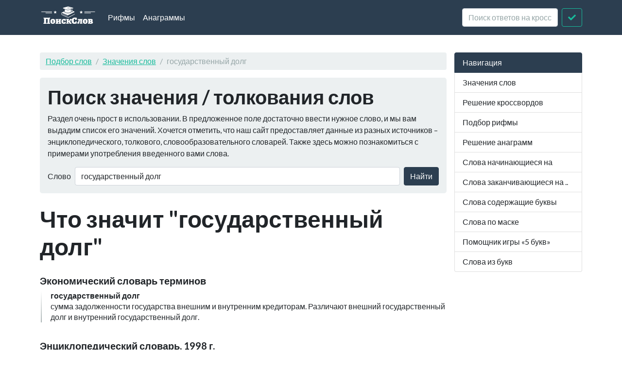

--- FILE ---
content_type: text/html; charset=utf-8
request_url: https://xn--b1algemdcsb.xn--p1ai/wd/%D0%B3%D0%BE%D1%81%D1%83%D0%B4%D0%B0%D1%80%D1%81%D1%82%D0%B2%D0%B5%D0%BD%D0%BD%D1%8B%D0%B9+%D0%B4%D0%BE%D0%BB%D0%B3
body_size: 7133
content:
<!DOCTYPE html><html lang="ru">
<head>
    <meta charset="utf-8">
    <meta http-equiv="X-UA-Compatible" content="IE=edge">
    <meta name="viewport" content="width=device-width, initial-scale=1">
    <link rel="preload" href="//yandex.ru/ads/system/context.js" as="script">
    <!-- Yandex.RTB -->
    <script>window.yaContextCb = window.yaContextCb || []</script>
    <script src="https://yandex.ru/ads/system/context.js" async></script>
    <title>Что значит государственный долг - Значения слов</title>    <link href="&#x2F;assets&#x2F;css&#x2F;style.css" media="all" rel="stylesheet" type="text&#x2F;css">

<script type="application&#x2F;ld&#x2B;json">
    {
			"@context": "http://schema.org",
			"@type": "WebSite",
			"url": "http://xn--b1algemdcsb.xn--p1ai/",
			"potentialAction": {
				"@type": "SearchAction",
				"target": "http://xn--b1algemdcsb.xn--p1ai/wd/{query}",
				"query-input": "required name=query",
				"description" : "Поиск слов в словарях Энциклопедический словарь, 1998 г., Экономический словарь терминов, Большой юридический словарь, Большая Советская Энциклопедия, Википедия"
			}
		}
</script>
<meta property="og&#x3A;title" content="&#x0427;&#x0442;&#x043E;&#x20;&#x0437;&#x043D;&#x0430;&#x0447;&#x0438;&#x0442;&#x20;&#x0433;&#x043E;&#x0441;&#x0443;&#x0434;&#x0430;&#x0440;&#x0441;&#x0442;&#x0432;&#x0435;&#x043D;&#x043D;&#x044B;&#x0439;&#x20;&#x0434;&#x043E;&#x043B;&#x0433;">
<meta property="og&#x3A;description" content="&#x0417;&#x043D;&#x0430;&#x0447;&#x0435;&#x043D;&#x0438;&#x0435;&#x20;&#x0441;&#x043B;&#x043E;&#x0432;&#x0430;&#x20;&#x0433;&#x043E;&#x0441;&#x0443;&#x0434;&#x0430;&#x0440;&#x0441;&#x0442;&#x0432;&#x0435;&#x043D;&#x043D;&#x044B;&#x0439;&#x20;&#x0434;&#x043E;&#x043B;&#x0433;&#x20;&#x0432;&#x20;&#x0441;&#x043B;&#x043E;&#x0432;&#x0430;&#x0440;&#x044F;&#x0445;&#x20;&#x042D;&#x043D;&#x0446;&#x0438;&#x043A;&#x043B;&#x043E;&#x043F;&#x0435;&#x0434;&#x0438;&#x0447;&#x0435;&#x0441;&#x043A;&#x0438;&#x0439;&#x20;&#x0441;&#x043B;&#x043E;&#x0432;&#x0430;&#x0440;&#x044C;,&#x20;1998&#x20;&#x0433;.,&#x20;&#x042D;&#x043A;&#x043E;&#x043D;&#x043E;&#x043C;&#x0438;&#x0447;&#x0435;&#x0441;&#x043A;&#x0438;&#x0439;&#x20;&#x0441;&#x043B;&#x043E;&#x0432;&#x0430;&#x0440;&#x044C;&#x20;&#x0442;&#x0435;&#x0440;&#x043C;&#x0438;&#x043D;&#x043E;&#x0432;,&#x20;&#x0411;&#x043E;&#x043B;&#x044C;&#x0448;&#x043E;&#x0439;&#x20;&#x044E;&#x0440;&#x0438;&#x0434;&#x0438;&#x0447;&#x0435;&#x0441;&#x043A;&#x0438;&#x0439;&#x20;&#x0441;&#x043B;&#x043E;&#x0432;&#x0430;&#x0440;&#x044C;,&#x20;&#x0411;&#x043E;&#x043B;&#x044C;&#x0448;&#x0430;&#x044F;&#x20;&#x0421;&#x043E;&#x0432;&#x0435;&#x0442;&#x0441;&#x043A;&#x0430;&#x044F;&#x20;&#x042D;&#x043D;&#x0446;&#x0438;&#x043A;&#x043B;&#x043E;&#x043F;&#x0435;&#x0434;&#x0438;&#x044F;,&#x20;&#x0412;&#x0438;&#x043A;&#x0438;&#x043F;&#x0435;&#x0434;&#x0438;&#x044F;">
<meta name="description" content="&#x0417;&#x043D;&#x0430;&#x0447;&#x0435;&#x043D;&#x0438;&#x0435;&#x20;&#x0441;&#x043B;&#x043E;&#x0432;&#x0430;&#x20;&#x0433;&#x043E;&#x0441;&#x0443;&#x0434;&#x0430;&#x0440;&#x0441;&#x0442;&#x0432;&#x0435;&#x043D;&#x043D;&#x044B;&#x0439;&#x20;&#x0434;&#x043E;&#x043B;&#x0433;&#x20;&#x0432;&#x20;&#x0441;&#x043B;&#x043E;&#x0432;&#x0430;&#x0440;&#x044F;&#x0445;&#x20;&#x042D;&#x043D;&#x0446;&#x0438;&#x043A;&#x043B;&#x043E;&#x043F;&#x0435;&#x0434;&#x0438;&#x0447;&#x0435;&#x0441;&#x043A;&#x0438;&#x0439;&#x20;&#x0441;&#x043B;&#x043E;&#x0432;&#x0430;&#x0440;&#x044C;,&#x20;1998&#x20;&#x0433;.,&#x20;&#x042D;&#x043A;&#x043E;&#x043D;&#x043E;&#x043C;&#x0438;&#x0447;&#x0435;&#x0441;&#x043A;&#x0438;&#x0439;&#x20;&#x0441;&#x043B;&#x043E;&#x0432;&#x0430;&#x0440;&#x044C;&#x20;&#x0442;&#x0435;&#x0440;&#x043C;&#x0438;&#x043D;&#x043E;&#x0432;,&#x20;&#x0411;&#x043E;&#x043B;&#x044C;&#x0448;&#x043E;&#x0439;&#x20;&#x044E;&#x0440;&#x0438;&#x0434;&#x0438;&#x0447;&#x0435;&#x0441;&#x043A;&#x0438;&#x0439;&#x20;&#x0441;&#x043B;&#x043E;&#x0432;&#x0430;&#x0440;&#x044C;,&#x20;&#x0411;&#x043E;&#x043B;&#x044C;&#x0448;&#x0430;&#x044F;&#x20;&#x0421;&#x043E;&#x0432;&#x0435;&#x0442;&#x0441;&#x043A;&#x0430;&#x044F;&#x20;&#x042D;&#x043D;&#x0446;&#x0438;&#x043A;&#x043B;&#x043E;&#x043F;&#x0435;&#x0434;&#x0438;&#x044F;,&#x20;&#x0412;&#x0438;&#x043A;&#x0438;&#x043F;&#x0435;&#x0434;&#x0438;&#x044F;">
<meta property="og&#x3A;site_name" content="&#x041F;&#x043E;&#x0438;&#x0441;&#x043A;&#x20;&#x0441;&#x043B;&#x043E;&#x0432;">
<meta property="og&#x3A;type" content="website">
    <link rel="icon" href="https://xn--b1algemdcsb.xn--p1ai/assets/img/favicon.svg" type="image/svg+xml">
</head>

<body itemscope itemtype="https://schema.org/WebPage">

<header class="navbar navbar-expand-md fixed-top navbar-dark bg-primary">
    <nav class="container-fluid container-lg" itemscope itemtype="http://schema.org/WPHeader">
        <a class="navbar-brand" href="/" itemprop="headline"><img width="116" height="40" src="/assets/img/logo.svg" alt="Поиск слов"></a>
        <button class="navbar-toggler" type="button" data-bs-toggle="collapse" data-bs-target="#navbar-head">
            <span class="navbar-toggler-icon"></span>
        </button>
        <div class="collapse navbar-collapse" id="navbar-head">
            <ul class="navbar-nav me-auto mb-2 mb-md-0" itemscope itemtype="http://schema.org/SiteNavigationElement">
                <li class="nav-item">
                    <a class="nav-link" itemprop="url" href="/rhyme">Рифмы</a>
                </li>
                <li class="nav-item">
                    <a class="nav-link" itemprop="url" href="/anagram">Анаграммы</a>
                </li>
            </ul>
            <form class="d-flex my-2 my-lg-0" method="get" role="form" action="/crossword">
                <input name="query" class="form-control me-2" type="text" placeholder="Поиск ответов на кроссворды" aria-label="crossword clue">
                <button class="btn btn-outline-success" type="submit"><i class="fa fa-check"></i><span class="sr-only">Искать</span></button>
            </form>
        </div>
    </nav>
</header>
<main class="container-xl container-fluid" id="page_wrap">
    <div class="d-flex pt-5">
        <div class="col-12 col-md-9" itemprop="mainContentOfPage">
            <p class="d-md-none btn-sidebar-toggler ">
                <button type="button" class="btn btn-primary btn-sm" data-bs-toggle="collapse" data-bs-target="#sidebar">навигация</button>
            </p>
            <ol itemprop="breadcrumb" class="breadcrumb bg-light" itemscope itemtype="https://schema.org/BreadcrumbList">
                                    <li itemprop="itemListElement" itemscope itemtype="https://schema.org/ListItem" class="breadcrumb-item"><a
                            itemprop="item" href="/">Подбор слов                    <meta itemprop="position" content="1" />
                    <meta itemprop="name" content="Подбор слов" />
                    </a>
                </li>
                                                <li itemprop="itemListElement" itemscope itemtype="https://schema.org/ListItem" class="breadcrumb-item"><a
                            itemprop="item" href="/wd">Значения слов                    <meta itemprop="position" content="2" />
                    <meta itemprop="name" content="Значения слов" />
                    </a>
                </li>
                                                <li itemprop="itemListElement" itemscope itemtype="https://schema.org/ListItem"
                    class="breadcrumb-item active"><span itemprop="item">государственный долг                    <meta itemprop="position" content="3" />
                    <meta itemprop="name" content="государственный долг" />
                        </span>
                </li>
                        </ol>            <div id="ads_topbar" itemscope itemtype="http://schema.org/WPAdBlock"></div>
                <div class="p-3 mb-4 bg-light rounded-3">
                <h2>Поиск значения / толкования слов</h2>

        <p>Раздел очень прост в использовании. В предложенное поле достаточно ввести нужное слово, и мы вам выдадим
            список его значений. Хочется отметить, что
            наш сайт предоставляет данные из разных источников – энциклопедического, толкового, словообразовательного
            словарей. Также здесь можно познакомиться
            с примерами употребления введенного вами слова.</p>

        <form class="d-flex flex-wrap flex-sm-nowrap justify-content-start align-items-center" method="get" role="form"
              action="/term/search">
            <label class="me-sm-2 mb-sm-0 form-label d-none d-sm-block" for="term_input">Слово</label>
            <input type="text" name="query" value="государственный долг"
                   class="form-control me-sm-2 mb-2 mb-sm-0" id="term_input" placeholder="Слово">
            <button type="submit" class="btn btn-primary ms-auto">Найти</button>
        </form>

    </div>

    <div class="page-header">
        <h1 class="mb-4">Что значит "государственный долг"</h1>
    </div>
    <article>


        


                    <section class="dict-section" itemscope itemtype="http://webmaster.yandex.ru/vocabularies/term-def.xml">
                <a name="dict9"></a>
                <h3 itemprop="source">Экономический словарь терминов</h3>
                            <div class="dict-definition">
                <strong itemprop="term">государственный долг</strong>
                <div itemprop="definition">
                    <p>сумма задолженности государства внешним и внутренним кредиторам. Различают внешний государственный долг и внутренний государственный долг.</p>                </div>
            </div>
                                                        </section>
                    <section class="dict-section" itemscope itemtype="http://webmaster.yandex.ru/vocabularies/term-def.xml">
                <a name="dict5"></a>
                <h3 itemprop="source">Энциклопедический словарь, 1998 г.</h3>
                            <div class="dict-definition">
                <strong itemprop="term">государственный долг</strong>
                <div itemprop="definition">
                    <p>общая сумма задолженности государства по непогашенным займам и не выплаченным по ним процентам. С учетом сферы размещения займов делится на внутренний и внешний.</p>                </div>
            </div>
            <div class="ads-block-horizontal" itemscope itemtype="http://schema.org/WPAdBlock"></div>                                            </section>
                    <section class="dict-section" itemscope itemtype="http://webmaster.yandex.ru/vocabularies/term-def.xml">
                <a name="dict10"></a>
                <h3 itemprop="source">Большой юридический словарь</h3>
                            <div class="dict-definition">
                <strong itemprop="term">государственный долг</strong>
                <div itemprop="definition">
                    <p>по законодательству РФ долговые обязательства Правительства РФ (в валюте РФ) перед юридическими и физическими лицами, если иное не установлено законодательными актами РФ. Г.д. обеспечивается всеми активами, находящимися в распоряжении Правительства РФ. Долговые обязательства могут быть выражены в следующих трех формах:</p><ol>
<li><p>кредиты, получаемые государством в лице Правительства РФ;</p></li>
<li><p>государственные займы, осуществляемые путем выпуска ценных бумаг;</p></li>
<li><p>долговые обязательства в др. формах, гарантированные Правительством РФ.</p></li>
</ol>                </div>
            </div>
            <div class="ads-block-horizontal" itemscope itemtype="http://schema.org/WPAdBlock"></div>                                            </section>
                    <section class="dict-section" itemscope itemtype="http://webmaster.yandex.ru/vocabularies/term-def.xml">
                <a name="dict11"></a>
                <h3 itemprop="source">Большая Советская Энциклопедия</h3>
                            <div class="dict-definition">
                <strong itemprop="term">Государственный долг</strong>
                <div itemprop="definition">
                    <p>общая сумма задолженности государства по непогашенным займам и невыплаченным процентам по ним. С учётом сферы размещения займов Г. д. подразделяется на внутренний и внешний. По срокам погашения различают Г. д. капитальный (задолженность, по которой срок платежа не наступил) и текущий (срок уплаты наступает в данном или ближайшем бюджетном году). При капитализме возникновение и рост Г. д. обусловлены самим способом производства. В. И. Ленин указывал, что государственные долги, как и налоги, объективно необходимы для содержания буржуазного государства (см. Полн. собр. соч., 5 изд., т. 33, с. 12). Задолженность капиталистических государств мира достигает крупных размеров. В США к 1970 она составила 485 млрд. долл. (включая задолженность штатов и местных органов власти), а в Великобритании ≈ 44 млрд. ф. ст. Во многих капиталистических странах Г. д. растет быстрее, чем национальный доход, и, т. о., отношение суммы Г. д. к национальному доходу возрастает. Если в США в 1914 Г. д. составлял 3,3% национального дохода, то в 1969≈63%; в Великобритании соответственно 31,2% и 126,1% . Непосредственной причиной увеличения Г. д. является дефицитность бюджета (см.  Бюджет государственный ). Рост Г. д. влечёт за собой возрастание долговых обязательств государства, ежегодно предъявляемых казначейству для уплаты, В развивающихся странах Г. д. состоит преимущественно из внешних займов, В 1970 задолженность развивающихся стран достигла 60 млрд. долл. В 60-х гг. 20 в. внешняя задолженность по темпам роста примерно в 2 раза опережала экспортные доходы этих стран. Рост платежей по внешним долгам ложится тяжёлым бременем на экономику развивающихся стран. Например, латиноамериканские страны расходуют около 35% валютных поступлений от экспорта на погашение внешней задолженности.

В дореволюционной России систематический рост Г. д. имел в своей основе выпуск многочисленных государственных и гарантированных казной частных займов. На 1 января 1914 он выражался в сумме 8811,2 млн. руб. После Октябрьской социалистической революции в соответствии с декретом ВЦИК от 21 января (3 февраля) 1918 все Г. д. царского и Временного правительств были аннулированы, при сохранении интересов мелких держателей государственных бумаг. 

В социалистических странах Г. д. вызывается необходимостью использования займов (см.  Займы государственные ) в качестве одного из методов привлечения денежных ресурсов населения для расширенного социалистического воспроизводства и повышения народного благосостояния. На 1 апреля 1957, к моменту прекращения выпуска государственных займов, размещаемых по подписке среди населения, и отсрочки их погашения на 20 лет, Г. д. СССР составил примерно 26 млрд. руб. 24-й съезд КПСС (197</p><ol><li>
<p>, учитывая возросший экономический потенциал страны, принял решение о досрочном (на 6 лет раньше намеченного срока) погашении облигаций займов, оставшихся у населения. В 1974≈75 погашается облигаций на 2 млрд. руб., в последующие годы размеры выплат по облигациям будут увеличиваться, и все облигации будут погашены к 1990.</p>
<p></p>
<p>Лит. см. при ст.  Государственный кредит .</p>
<p>Р. Д. Винокур, Т. В. Гуйда.</p>
</li></ol>                </div>
            </div>
                                                        </section>
                    <section class="dict-section" itemscope itemtype="http://webmaster.yandex.ru/vocabularies/term-def.xml">
                <a name="dict12"></a>
                <h3 itemprop="source">Википедия</h3>
                            <div class="dict-definition">
                <strong itemprop="term">Государственный долг</strong>
                <div itemprop="definition">
                    <p><strong>Госуда́рственный долг</strong> — результат  финансовых заимствований государства , осуществляемых для покрытия  дефицита бюджета . Государственный долг равен сумме дефицитов прошлых лет с учётом вычета бюджетных излишков.</p>
<p>При рассмотрении государственного долга, как правило, не учитываются встречные требования этого государства к другим, то есть задолженность других государств или физических и юридических лиц этому государству не рассматривается. Также не учитываются обязательства государства в сфере социального и пенсионного обеспечений.</p>
<p>Размер государственного долга выражается в национальной валюте или её эквиваленте в любой другой валюте.<br>Для более объективного сравнения государственная задолженность указывается в процентах от  валового внутреннего продукта  .</p>
<p>В Бюджетном кодексе дано юридическое определение этого понятия как долговых обязательств РФ перед юридическими и физическими лицами, иностранными государствами, международными организациями и иными субъектами международного права.</p>
<p>Основными причинами образования государственного долга являются дефицит государственного бюджета и наличие свободных денежных средств у физических и юридических лиц.</p>                </div>
            </div>
                                                        </section>
        


        

    </article>

        <aside>
        <div class="card bg-light panel-see-more mb-4">
            <div class="card-header"><strong>Дополнительная информация:</strong></div>
            <div class="card-body">
                <p>
                    Транслитерация: gosudarstvennyiy dolg<br>
                    Задом наперед читается как: глод йынневтсрадусог<br>
                    Государственный долг состоит из 19 букв                </p>
                <a href="/rhyme/%D0%B3%D0%BE%D1%81%D1%83%D0%B4%D0%B0%D1%80%D1%81%D1%82%D0%B2%D0%B5%D0%BD%D0%BD%D1%8B%D0%B9">рифмы к слову государственный</a>,
                    <a href="/rhyme/%D0%B4%D0%BE%D0%BB%D0%B3">рифмы к слову долг</a>,
                    
                                            <a href="/anagram/%D0%B3%D0%BE%D1%81%D1%83%D0%B4%D0%B0%D1%80%D1%81%D1%82%D0%B2%D0%B5%D0%BD%D0%BD%D1%8B%D0%B9">слова из слова государственный</a>,
                                            <a href="/anagram/%D0%B4%D0%BE%D0%BB%D0%B3">слова из слова долг</a>,
                    
                
                
            </div>
        </div>
    </aside>
            </div>
        <aside class="col-6 col-md-3 ps-md-3 sidebar-offcanvas collapse" id="sidebar" role="navigation" itemscope
               itemtype="http://schema.org/WPSideBar">
            <nav class="list-group" itemscope itemtype="http://schema.org/SiteNavigationElement">
                <span class="list-group-item active">Навигация</span>
                <a itemprop="url" href="/term" class="list-group-item">Значения слов</a>
                <a itemprop="url" href="/crossword" class="list-group-item">Решение
                    кроссвордов</a>
                <a itemprop="url" href="/rhyme" class="list-group-item">Подбор рифмы</a>
                <a itemprop="url" href="/anagram" class="list-group-item">Решение анаграмм</a>
                <a itemprop="url" href="/starts" class="list-group-item">Слова начинающиеся на</a>
                <a itemprop="url" href="/ends" class="list-group-item">Слова заканчивающиеся на ..</a>
                <a itemprop="url" href="/contains" class="list-group-item">Слова содержащие буквы</a>
                <a itemprop="url" href="/mask" class="list-group-item">Слова по маске</a>
                <a itemprop="url" href="/5bukv" class="list-group-item">Помощник игры «5 букв»</a>
                <a itemprop="url" href="/from-letters" class="list-group-item">Слова из букв</a>
            </nav>
        </aside>
    </div>
</main>
<footer id="footer" itemscope itemtype="http://schema.org/WPFooter">
    <div class="container">
        <script type="text/javascript" async src="https://yastatic.net/share2/share.js" charset="utf-8"></script>
<div class="ya-share2" data-services="vkontakte,facebook,twitter,odnoklassniki,moimir,gplus,telegram,viber,whatsapp,linkedin,friendfeed,surfingbird,moikrug" data-counter></div>        <hr>
        <p class="pt-2">
            <span class="float-start">&copy; <a href="/">Подбор слов</a> 2026</span>
            <span class="float-end"><i
                        class="fab fa-telegram"></i><a target="_blank" href="https://t.me/PoiskSlovBot"> Бот поискслов<span
                            class="sr-only">Телеграм Бот @PoiskSlovBot</span></a></span>
        </p>
    </div>
</footer>
<script  src="&#x2F;assets&#x2F;js&#x2F;pack.js"></script><!-- Yandex.Metrika counter -->
<script type="text/javascript">
    (function(m,e,t,r,i,k,a){
        m[i]=m[i]||function(){(m[i].a=m[i].a||[]).push(arguments)};
        m[i].l=1*new Date();
        for (var j = 0; j < document.scripts.length; j++) {if (document.scripts[j].src === r) { return; }}
        k=e.createElement(t),a=e.getElementsByTagName(t)[0],k.async=1,k.src=r,a.parentNode.insertBefore(k,a)
    })(window, document,'script','https://mc.yandex.ru/metrika/tag.js?id=24965833', 'ym');

    ym(24965833, 'init', {ssr:true, clickmap:true, accurateTrackBounce:true, trackLinks:true});
</script>
<noscript><div><img src="https://mc.yandex.ru/watch/24965833" style="position:absolute; left:-9999px;" alt="" /></div></noscript>
<!-- /Yandex.Metrika counter -->



<script defer src="https://static.cloudflareinsights.com/beacon.min.js/vcd15cbe7772f49c399c6a5babf22c1241717689176015" integrity="sha512-ZpsOmlRQV6y907TI0dKBHq9Md29nnaEIPlkf84rnaERnq6zvWvPUqr2ft8M1aS28oN72PdrCzSjY4U6VaAw1EQ==" data-cf-beacon='{"version":"2024.11.0","token":"f70a86f81e064c5395618cac3afafca5","r":1,"server_timing":{"name":{"cfCacheStatus":true,"cfEdge":true,"cfExtPri":true,"cfL4":true,"cfOrigin":true,"cfSpeedBrain":true},"location_startswith":null}}' crossorigin="anonymous"></script>
</body>
</html>